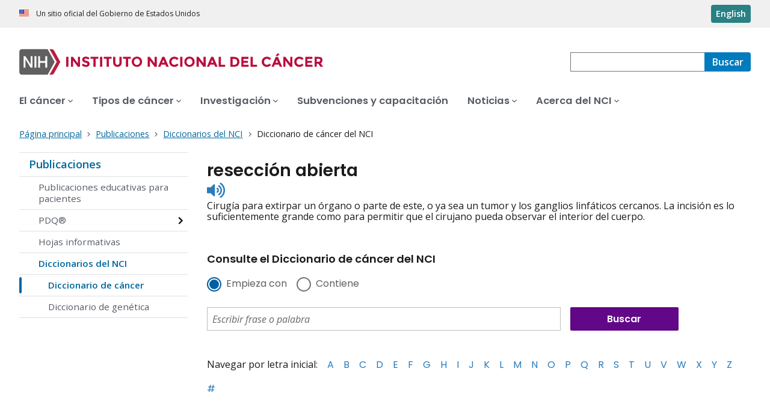

--- FILE ---
content_type: text/html;charset=UTF-8
request_url: https://www.cancer.gov/espanol/publicaciones/diccionarios/diccionario-cancer/def/reseccion-abierta
body_size: 6464
content:
<!DOCTYPE html><html lang="es" dir="ltr" prefix="og: https://ogp.me/ns#"><head>
    <meta http-equiv="X-UA-Compatible" content="IE=edge">
    <meta charset="utf-8">




<meta name="description" content="El Diccionario de Cáncer del NCI define términos y frases de cáncer y medicina que son fáciles de entender.">
<meta http-equiv="content-language" content="es">
<meta property="og:type" content="Website">



<meta property="og:image" content="https://www.cancer.gov/sites/g/files/xnrzdm211/files/cgov_image/social_media/900/500/files/stethescope-dictionary-social-media.jpg">
<meta name="cgdp.domain" content="cgov">
<meta name="cgdp.template" content="left_nav">
<meta name="dcterms.subject" content="Publications - Spanish">
<meta name="dcterms.type" content="nciAppModulePage">
<meta name="dcterms.coverage" content="nciglobal,ncienterprise">
<meta name="dcterms.isPartOf" content="Dictionary of Cancer Terms - Spanish">
<meta name="dcterms.isReferencedBy" content="event1">
<meta name="dcterms.issued" content="2011-02-02">
<meta name="twitter:card" content="summary">
<link rel="icon" href="https://www.cancer.gov/profiles/custom/cgov_site/themes/custom/cgov/static/images/design-elements/icons/favicons/favicon.ico" sizes="32x32">
<link rel="icon" href="https://www.cancer.gov/profiles/custom/cgov_site/themes/custom/cgov/static/images/design-elements/icons/favicons/favicon.svg" type="image/svg+xml">
<link rel="apple-touch-icon" href="https://www.cancer.gov/profiles/custom/cgov_site/themes/custom/cgov/static/images/design-elements/icons/favicons/apple-touch-icon.png">
<link rel="manifest" href="https://www.cancer.gov/profiles/custom/cgov_site/themes/custom/cgov/static/images/design-elements/icons/favicons/site.webmanifest">
<meta name="x-no-op" content="none">
<meta name="Generator" content="Drupal 10 (https://www.drupal.org)">
<meta name="MobileOptimized" content="width">
<meta name="HandheldFriendly" content="true">
<meta name="viewport" content="width=device-width, user-scalable=yes, initial-scale=1, minimum-scale=1">

<script type="application/ld+json">{
    "@context": "https://schema.org",
    "@graph": [
        {
            "@type": "WebSite",
            "url": "https://www.cancer.gov"
        }
    ]
}</script>

    <link rel="preconnect" href="https://static.cancer.gov">
    <link rel="preconnect" href="https://fonts.googleapis.com">
    <link rel="preconnect" href="https://fonts.gstatic.com" crossorigin="">
    <link href="https://fonts.googleapis.com/css2?family=Open+Sans:ital,wght@0,300;0,400;0,600;0,700;1,300;1,400;1,600;1,700&amp;family=Poppins:ital,wght@0,300;0,400;0,500;0,600;1,300;1,400;1,500;1,600&amp;family=Roboto+Mono:ital,wght@0,300;0,400;0,700;1,300;1,400;1,700&amp;display=swap" rel="stylesheet">
    <meta name="apple-mobile-web-app-title" content="Cancer.gov">
    <meta name="application-name" content="Cancer.gov">
    <link rel="stylesheet" media="all" href="/sites/g/files/xnrzdm211/files/css/css_Os8j5NqPSFevH1DrFT4wZZA3x4R4bQuIRAsUbGD8Huc.css?delta=0&amp;language=es&amp;theme=ncids_trans&amp;include=eJxVzDsOAjEMhOELbWxoKLhMZLzREpSXMmaj3J5INFD-o0-jRz39C15a87nu7xT4adZwZx5jkErR0GkhXsJ9BfhIFZA-3Rr_gs4r3ejCMLGorABnicWlcIhOWr0VjTu8dSn4-dwwYSHzQxA-VLc30Q">
<link rel="stylesheet" media="all" href="/profiles/custom/cgov_site/themes/custom/ncids_trans/dist/css/ncids-common.css?t6rz67">
<link rel="stylesheet" media="all" href="/profiles/custom/cgov_site/themes/custom/ncids_trans/dist/css/app-module.css?t6rz67">
<link rel="stylesheet" media="all" href="/app-modules/glossary-app/glossary-app.v1.6.0/static/css/main-legacy.css?t6rz67">

    
  <title>Definición de resección abierta - Diccionario de cáncer del NCI - NCI</title><link rel="canonical" href="https://www.cancer.gov/espanol/publicaciones/diccionarios/diccionario-cancer/def/reseccion-abierta" data-react-helmet="true"><link rel="alternate" hreflang="es" href="https://www.cancer.gov/espanol/publicaciones/diccionarios/diccionario-cancer/def/reseccion-abierta" data-react-helmet="true"><link rel="alternate" hreflang="en" href="https://www.cancer.gov/publications/dictionaries/cancer-terms/def/open-resection" data-react-helmet="true"><meta property="og:title" content="Definición de resección abierta - Diccionario de cáncer del NCI" data-react-helmet="true"><meta property="og:url" content="https://www.cancer.gov/espanol/publicaciones/diccionarios/diccionario-cancer/def/reseccion-abierta" data-react-helmet="true"><meta name="description" content="Cirugía para extirpar un órgano o parte de este, o ya sea un tumor y los ganglios linfáticos cercanos. La incisión es lo suficientemente grande como para permitir que el cirujano pueda observar el interior del cuerpo." data-react-helmet="true"><meta property="og:description" content="Cirugía para extirpar un órgano o parte de este, o ya sea un tumor y los ganglios linfáticos cercanos. La incisión es lo suficientemente grande como para permitir que el cirujano pueda observar el interior del cuerpo." data-react-helmet="true"><meta rel="x-prerender-render-id" content="a9bbc21d-af70-4a02-9af2-e7113789546b" />
			<meta rel="x-prerender-render-at" content="2026-01-03T11:16:31.605Z" /><meta rel="x-prerender-request-id" content="b1ccfb3c-2a51-4ada-8ca5-648fe99d88b1" />
      		<meta rel="x-prerender-request-at" content="2026-01-10T03:57:03.530Z" /></head>
  <body class="has-translated-content">
        <a href="#main-content" class="usa-skipnav skipnav focusable">
      Pasar al contenido principal
    </a>
    
      <div class="dialog-off-canvas-main-canvas" data-off-canvas-main-canvas="">
    

  <section id="usa-banner" class="usa-banner" aria-label="Un sitio oficial del Gobierno de Estados Unidos">
  <header class="usa-banner__header">
    <div class="usa-banner__inner">
      <div class="usa-banner__header-text">
        Un sitio oficial del Gobierno de Estados Unidos
      </div>
            <a href="/publications/dictionaries/cancer-terms/def/open-resection" id="lang-toggle" class="usa-button usa-banner__language-toggle" hreflang="en">English</a>
    </div>
  </header>
</section>



  <header id="nci-header" class="nci-header nci-header--megamenu" data-base-path="/espanol">
	<div class="nci-header__navbar">
		<div class="nci-logo" id="extended-mega-logo">
			<a href="/espanol">
				<picture><source media="(min-width: 1024px)" srcset="/sites/g/files/xnrzdm211/files/ncids_header/logos/Logo_NCI_Spanish.svg">
<img src="/sites/g/files/xnrzdm211/files/ncids_header/logos/Logo_NCI_Spanish_Mobile.svg" alt="Página principal del Instituto Nacional del Cáncer">
</picture>

			</a>
		</div>

		<div class="nci-header-nav__secondary">
			<button class="usa-button nci-header-mobilenav__open-btn">Menú</button>

							<form class="nci-header-search" method="get" action="/espanol/buscar/resultados" role="search"><div class="nci-autocomplete"><div class="nci-autocomplete__status" aria-live="assertive"></div>
					<label class="usa-sr-only" for="nci-header-search__field">
						Buscar
					</label>

																										<input class="usa-input" id="nci-header-search__field" type="search" name="swKeyword" data-autosuggest-collection="cgov" role="combobox" aria-autocomplete="list" aria-haspopup="listbox" aria-expanded="false" aria-owns="nci-header-search__field-terms" aria-activedescendant="">
					<button class="usa-button nci-header-search__search-button" type="submit" aria-label="Buscar">
						<span class="nci-header-search__label" aria-hidden="true">Buscar</span>
						<svg class="usa-icon" xmlns="http://www.w3.org/2000/svg" role="img" viewBox="0 0 24 24" aria-hidden="true">
							<path d="M0 0h24v24H0z" fill="none"></path>
							<path d="M15.5 14h-.79l-.28-.27C15.41 12.59 16 11.11 16 9.5 16 5.91 13.09 3 9.5 3S3 5.91 3 9.5 5.91 16 9.5 16c1.61 0 3.09-.59 4.23-1.57l.27.28v.79l5 4.99L20.49 19l-4.99-5zm-6 0C7.01 14 5 11.99 5 9.5S7.01 5 9.5 5 14 7.01 14 9.5 11.99 14 9.5 14z"></path>
						</svg>
					</button>
				<div id="nci-header-search__field-termswrapper" class="nci-autocomplete__listbox listboxWidth"><div id="nci-header-search__field-terms" tabindex="-1" role="listbox"></div></div></div></form>
					</div>
	</div>

			<nav aria-label="Navegación primaria" class="nci-header-nav">
			<div class="nci-header-nav__inner">
				<ul class="nci-header-nav__primary">
											<li class="nci-header-nav__primary-item">
																																											<button class="usa-button nci-header-nav__primary-button" aria-expanded="false" data-menu-id="12366" aria-controls="menu-12366">
								<span>El cáncer</span>
							</button>
						</li>
											<li class="nci-header-nav__primary-item">
																																											<button class="usa-button nci-header-nav__primary-button" aria-expanded="false" data-menu-id="12504" aria-controls="menu-12504">
								<span>Tipos de cáncer</span>
							</button>
						</li>
											<li class="nci-header-nav__primary-item">
																																											<button class="usa-button nci-header-nav__primary-button" aria-expanded="false" data-menu-id="912405" aria-controls="menu-912405">
								<span>Investigación</span>
							</button>
						</li>
											<li class="nci-header-nav__primary-item">
																																											<a href="/espanol/subvenciones-capacitacion" class="nci-header-nav__primary-link" data-megamenu-disabled="true">
								<span>Subvenciones y capacitación</span>
							</a>
						</li>
											<li class="nci-header-nav__primary-item">
																																											<button class="usa-button nci-header-nav__primary-button" aria-expanded="false" data-menu-id="12448" aria-controls="menu-12448">
								<span>Noticias</span>
							</button>
						</li>
											<li class="nci-header-nav__primary-item">
																																											<button class="usa-button nci-header-nav__primary-button" aria-expanded="false" data-menu-id="12428" aria-controls="menu-12428">
								<span>Acerca del NCI</span>
							</button>
						</li>
									</ul>
			</div>
		</nav>
	
<div class="nci-header-mobilenav" tabindex="-1" role="dialog" aria-modal="true" id="nci-header-mobilenav" aria-live="polite" aria-busy="true"><button class="nci-header-mobilenav__close-btn" aria-controls="nci-header-mobilenav" aria-label="Cerrar menú"></button><div class="nci-is-loading hidden"></div></div><div class="nci-header-mobilenav__overlay"></div></header>



<div class="grid-container">
  <div class="grid-row flex-no-wrap">
    <div class="grid-col-10">
                <nav class="usa-breadcrumb usa-breadcrumb--wrap" aria-label="Enlaces de ayuda a la navegación">
    <ol class="usa-breadcrumb__list">
              <li class="usa-breadcrumb__list-item">
          <a href="/espanol" class="usa-breadcrumb__link">
            <span>Página principal</span>
          </a>
        </li>
              <li class="usa-breadcrumb__list-item">
          <a href="/espanol/publicaciones" class="usa-breadcrumb__link">
            <span>Publicaciones</span>
          </a>
        </li>
              <li class="usa-breadcrumb__list-item">
          <a href="/espanol/publicaciones/diccionarios" class="usa-breadcrumb__link">
            <span>Diccionarios del NCI</span>
          </a>
        </li>
                    <li class="usa-breadcrumb__list-item usa-current" aria-current="page">
          <span>Diccionario de cáncer del NCI</span>
        </li>
          </ol>
  </nav>


    </div>
  </div>
</div>

<div id="page" class="grid-container">
      <div class="grid-row grid-gap">
      <!-- SECTION NAVIGATION -->
  <div class="desktop:grid-col-3 nci-no-print">
    



  <nav aria-label="Navegación secundaria">
    <ul class="usa-sidenav">
             
        
  <li class="usa-sidenav__item">
    <a href="/espanol/publicaciones" data-menu-id="844790" class="usa-current usa-current--nci-ancestor">Publicaciones</a>
          <ul class="usa-sidenav__sublist">
                              <li class="usa-sidenav__item">
    <a href="/espanol/publicaciones/educacion-para-pacientes" data-menu-id="844792">Publicaciones educativas para pacientes</a>
  </li>

  
                                    <li class="usa-sidenav__item">
    <a href="/espanol/publicaciones/pdq" data-menu-id="939627" class="nci-has-children">PDQ®</a>
  </li>

  
                              <li class="usa-sidenav__item">
    <a href="/espanol/publicaciones/hojas-informativas" data-menu-id="12496">Hojas informativas</a>
  </li>

  
                         
        
  <li class="usa-sidenav__item">
    <a href="/espanol/publicaciones/diccionarios" data-menu-id="1151396" class="usa-current usa-current--nci-ancestor">Diccionarios del NCI</a>
          <ul class="usa-sidenav__sublist">
                         
        
  <li class="usa-sidenav__item">
    <a href="/espanol/publicaciones/diccionarios/diccionario-cancer" data-menu-id="16390" class="usa-current" aria-current="page">Diccionario de cáncer</a>
    
  </li>

  
                              <li class="usa-sidenav__item">
    <a href="/espanol/publicaciones/diccionarios/diccionario-genetica" data-menu-id="1151541">Diccionario de genética</a>
  </li>

  
              </ul>
    
  </li>

  
              </ul>
    
  </li>

  
    </ul>
  </nav>

  </div>

    <div class="cgdpl desktop:grid-col-9">
            <div id="content" class="">
        <main class="contentzone has-section-nav" id="main-content">
          <article>
            <div class="resize-content">
                <!-- ********************************* BEGIN Page Content ********************************** -->

    <div id="NCI-glossary-app-root"><h1 class="term-title" data-testid="tid-term-def-title" data-cdr-id="641952">resección abierta</h1><div class="pronunciation"><div class="pronunciation__audio"><audio src="https://nci-media.cancer.gov/pdq/media/audio/722883.mp3" preload="none"></audio><button type="button" class="btnAudio "><span class="show-for-sr">Listen to pronunciation</span></button></div></div><div class="term-description" data-testid="tid-term-def-description">Cirugía para extirpar un órgano o parte de este, o ya sea un tumor y los ganglios linfáticos cercanos. La incisión es lo suficientemente grande como para permitir que el cirujano pueda observar el interior del cuerpo. </div><div aria-label="Consulte el Diccionario de cáncer del NCI" class="search-box-container bottom"><h6>Consulte el Diccionario de cáncer del NCI</h6><form class="dictionary-search" data-testid="tid-dictionary-search"><div class="radio-selection"><div class="ncids-radio inline"><input class="ncids-radio__input" type="radio" aria-disabled="false" id="starts-with" name="radios" value="Begins" checked=""><label class="ncids-radio__label" for="starts-with">Empieza con</label></div><div class="ncids-radio inline"><input class="ncids-radio__input" type="radio" aria-disabled="false" id="contains" name="radios" value="Contains"><label class="ncids-radio__label" for="contains">Contiene</label></div></div><div id="keywords-autocomplete-wrapper" class="ncids-autocomplete dictionary-search-input"><div class=" "><input placeholder="Escribir frase o palabra" aria-label="Escribir frase o palabra" id="keywords" role="combobox" aria-autocomplete="list" aria-expanded="false" autocomplete="off" class="ncids-input ncids-autocomplete__input dictionary-search-input" type="text" value=""></div><div class="menu-anchor"><div class="menu-wrapper null"></div></div></div><input type="submit" class="submit button postfix" id="btnSearch" title="Buscar" value="Buscar"></form><nav class="az-list" data-testid="tid-az-list"><span class="browse">Navegar por letra inicial:</span><ul><li value="1"><a href="/espanol/publicaciones/diccionarios/diccionario-cancer/ampliar/A">A</a></li><li value="2"><a href="/espanol/publicaciones/diccionarios/diccionario-cancer/ampliar/B">B</a></li><li value="3"><a href="/espanol/publicaciones/diccionarios/diccionario-cancer/ampliar/C">C</a></li><li value="4"><a href="/espanol/publicaciones/diccionarios/diccionario-cancer/ampliar/D">D</a></li><li value="5"><a href="/espanol/publicaciones/diccionarios/diccionario-cancer/ampliar/E">E</a></li><li value="6"><a href="/espanol/publicaciones/diccionarios/diccionario-cancer/ampliar/F">F</a></li><li value="7"><a href="/espanol/publicaciones/diccionarios/diccionario-cancer/ampliar/G">G</a></li><li value="8"><a href="/espanol/publicaciones/diccionarios/diccionario-cancer/ampliar/H">H</a></li><li value="9"><a href="/espanol/publicaciones/diccionarios/diccionario-cancer/ampliar/I">I</a></li><li value="10"><a href="/espanol/publicaciones/diccionarios/diccionario-cancer/ampliar/J">J</a></li><li value="11"><a href="/espanol/publicaciones/diccionarios/diccionario-cancer/ampliar/K">K</a></li><li value="12"><a href="/espanol/publicaciones/diccionarios/diccionario-cancer/ampliar/L">L</a></li><li value="13"><a href="/espanol/publicaciones/diccionarios/diccionario-cancer/ampliar/M">M</a></li><li value="14"><a href="/espanol/publicaciones/diccionarios/diccionario-cancer/ampliar/N">N</a></li><li value="15"><a href="/espanol/publicaciones/diccionarios/diccionario-cancer/ampliar/O">O</a></li><li value="16"><a href="/espanol/publicaciones/diccionarios/diccionario-cancer/ampliar/P">P</a></li><li value="17"><a href="/espanol/publicaciones/diccionarios/diccionario-cancer/ampliar/Q">Q</a></li><li value="18"><a href="/espanol/publicaciones/diccionarios/diccionario-cancer/ampliar/R">R</a></li><li value="19"><a href="/espanol/publicaciones/diccionarios/diccionario-cancer/ampliar/S">S</a></li><li value="20"><a href="/espanol/publicaciones/diccionarios/diccionario-cancer/ampliar/T">T</a></li><li value="21"><a href="/espanol/publicaciones/diccionarios/diccionario-cancer/ampliar/U">U</a></li><li value="22"><a href="/espanol/publicaciones/diccionarios/diccionario-cancer/ampliar/V">V</a></li><li value="23"><a href="/espanol/publicaciones/diccionarios/diccionario-cancer/ampliar/W">W</a></li><li value="24"><a href="/espanol/publicaciones/diccionarios/diccionario-cancer/ampliar/X">X</a></li><li value="25"><a href="/espanol/publicaciones/diccionarios/diccionario-cancer/ampliar/Y">Y</a></li><li value="26"><a href="/espanol/publicaciones/diccionarios/diccionario-cancer/ampliar/Z">Z</a></li><li value="27"><a href="/espanol/publicaciones/diccionarios/diccionario-cancer/ampliar/%23">#</a></li></ul></nav></div></div>




            </div>
          </article>
        </main>
      </div>
    </div>
  </div>
</div>

  <div id="block-ncidsfooterenglish">
  
    
      <style>
   .cgdpl .usa-button {
      color: #fff !important;
   }
   .cgdpl .usa-button.usa-button--accent-warm {
      color: #1b1b1b !important;
   }
</style>
<footer class="usa-footer usa-footer--nci-big" id="nci-footer" aria-label="Footer">
  
  <div class="usa-footer__primary-section">
    <div class="grid-container">
      <div class="grid-row grid-gap">
        <div class="tablet:grid-col-8">
          <nav class="usa-footer__nav" aria-label="Footer navigation">
            <div class="grid-row grid-gap-4">
              <div class="mobile-lg:grid-col-6 desktop:grid-col-4">
                <section class="usa-footer__primary-content usa-footer__primary-content--collapsible">
                  <div class="usa-footer__primary-link">Quiénes somos</div>
                  <ul class="usa-list usa-list--unstyled">
                    <li class="usa-footer__secondary-link">
                      <a href="/espanol/acerca-sitio">Acerca de este sitio web</a>
                    </li>
                    <li class="usa-footer__secondary-link">
                      <a href="/">In English</a>
                    </li>
                    <li class="usa-footer__secondary-link">
                      <a href="/espanol/politicas/derechos-de-autor-y-uso">Reutilización de la información</a>
                    </li>
                    <li class="usa-footer__secondary-link">
                      <a href="/espanol/redes-sociales">Redes sociales</a>
                    </li>
                  </ul>
                </section>
              </div>
              <div class="mobile-lg:grid-col-6 desktop:grid-col-4">
                <section class="usa-footer__primary-content usa-footer__primary-content--collapsible">
                  <div class="usa-footer__primary-link">Recursos</div>
                  <ul class="usa-list usa-list--unstyled">
                    <li class="usa-footer__secondary-link">
                      <a href="/espanol/contactenos">Contacto</a>
                    </li>
                    <li class="usa-footer__secondary-link">
                      <a href="/espanol/publicaciones">Publicaciones</a>
                    </li>
                    <li class="usa-footer__secondary-link">
                      <a href="/espanol/publicaciones/diccionarios/diccionario-cancer">Diccionario de cáncer</a>
                    </li>
                  </ul>
                </section>
              </div>
              <div class="mobile-lg:grid-col-6 desktop:grid-col-4">
                <section class="usa-footer__primary-content usa-footer__primary-content--collapsible">
                  <div class="usa-footer__primary-link">Políticas</div>
                  <ul class="usa-list usa-list--unstyled">
                    <li class="usa-footer__secondary-link">
                      <a href="/espanol/politicas/accesibilidad">Accesibilidad</a>
                    </li>
                    <li class="usa-footer__secondary-link">
                      <a href="https://salud.nih.gov/foia">Ley de Libre Acceso a la Información (FOIA)</a>
                    </li>
                    <li class="usa-footer__secondary-link">
                      <a href="/espanol/politicas/confidencialidad-seguridad">Confidencialidad y seguridad</a>
                    </li>
                    <li class="usa-footer__secondary-link">
                      <a href="/espanol/politicas/exoneracion">Exención de responsabilidad</a>
                    </li>
                    <li class="usa-footer__secondary-link">
                      <a href="https://www.hhs.gov/vulnerability-disclosure-policy/index.html">Política de divulgación de vulnerabilidad (en inglés)</a>
                    </li>
                  </ul>
                </section>
              </div>
            </div>
          </nav>
        </div>
        <div class="tablet:grid-col-4">
          <div class="usa-sign-up">
            <div class="usa-sign-up__heading">
              Reciba actualizaciones por correo electrónico
            </div>
            <form action="https://public.govdelivery.com/accounts/USNIHNCIESP/subscriber/topics" aria-label="Footer subscribe" class="usa-form" accept-charset="UTF-8" method="post" novalidate="" target="_blank" id="signup">
              <input type="hidden" name="category_id" id="category_id" value="">
              <div class="usa-form-group">
                <label class="usa-label" for="email">
                  Ingrese su correo electrónico
                </label>
                <span class="usa-error-message hidden" id="email-error-message" aria-hidden="true" role="alert">Ingrese su dirección de correo electrónico</span><input class="usa-input width-full" id="email" name="email" type="email" value="" aria-describedby="email-error-message">
              </div>
              <button class="usa-button usa-button--accent-warm" type="submit">
                Suscríbase
              </button>
            </form>
          </div>
        </div>
      </div>
    </div>
  </div>
  <div class="usa-footer__secondary-section">
    <div class="grid-container">
      <div class="grid-row grid-gap">
        <div class="usa-footer__logo grid-row desktop:grid-col-5">
          <div class="mobile-lg:grid-col-auto mobile-lg:margin-bottom-3">
            <p class="usa-footer__logo-heading">
              <span class="logo__agency-name">Instituto Nacional del Cáncer
              </span>
              <span class="logo__parent-organization">de los Institutos Nacionales de la Salud</span>
            </p>
          </div>
        </div>
        <div class="usa-footer__contact-links desktop:grid-col-7">
          <div class="usa-footer__contact-heading">Comuníquese</div>
          <div class="usa-footer__address">
            <div class="usa-footer__contact-info grid-row grid-gap">
              <div class="tablet:grid-col-auto">
                <a href="https://livehelp-es.cancer.gov/">Chat en vivo</a>
              </div>
              <div class="tablet:grid-col-auto">
                <a href="tel:1-800-422-6237">1-800-422-6237</a>
              </div>
              <div class="tablet:grid-col-auto">
                <a href="mailto:NCIinfo@nih.gov">NCIinfo@nih.gov</a>
              </div>
            </div>
          </div>
        </div>
      </div>
      <div class="grid-row grid-gap">
        <div class="usa-footer__social-links desktop:grid-col-5">
          <div class="usa-footer__social-heading">Síganos en</div>
          <div class="grid-row grid-gap-1 nci-big__social">
            <div class="grid-col-auto">
              <a class="usa-social-link no-exit-notification" href="https://www.facebook.com/cancer.govEspanol">
                <svg xmlns="http://www.w3.org/2000/svg" viewBox="0 0 24 24" width="24" class="usa-icon" role="img" aria-labelledby="facebook-title">
                  <title id="facebook-title">Facebook</title>
                  <rect fill="none" height="24" width="24"></rect>
                  <path d="M22,12c0-5.52-4.48-10-10-10S2,6.48,2,12c0,4.84,3.44,8.87,8,9.8V15H8v-3h2V9.5C10,7.57,11.57,6,13.5,6H16v3h-2 c-0.55,0-1,0.45-1,1v2h3v3h-3v6.95C18.05,21.45,22,17.19,22,12z"></path>
                </svg>
              </a>
            </div>
            <div class="grid-col-auto">
              <a class="usa-social-link no-exit-notification" href="https://www.youtube.com/playlist?list=PLYKy4VbxNln7Cy6K2hZvwHLIZAElio5ai">
                <svg xmlns="http://www.w3.org/2000/svg" viewBox="0 0 24 24" class="usa-icon" role="img" aria-labelledby="youtube-title">
                  <title id="youtube-title">Youtube</title>
                  <g id="YouTube">
                    <path d="M12,2A10,10,0,1,0,22,12,10,10,0,0,0,12,2Zm5.75,12.91A1.49,1.49,0,0,1,16.69,16a34.65,34.65,0,0,1-4.69.26A34.65,34.65,0,0,1,7.31,16a1.49,1.49,0,0,1-1.06-1.06A15.88,15.88,0,0,1,6,12a15.88,15.88,0,0,1,.25-2.91A1.49,1.49,0,0,1,7.31,8,34.65,34.65,0,0,1,12,7.77,34.65,34.65,0,0,1,16.69,8a1.49,1.49,0,0,1,1.06,1.06A15.88,15.88,0,0,1,18,12,15.88,15.88,0,0,1,17.75,14.91Z"></path>
                    <polygon points="10.77 13.78 13.91 12 10.77 10.22 10.77 13.78"></polygon>
                  </g>
                </svg>
              </a>
            </div>
          </div>
        </div>
        <div class="usa-footer__contact-links desktop:grid-col-7">
          <div class="usa-footer__address height-full">
            <div class="usa-footer__contact-info grid-row grid-gap height-full">
              <address>
                <a href="https://www.hhs.gov/">Departamento de Salud y Servicios Humanos (en inglés)
                </a>
                <a href="https://salud.nih.gov/">Institutos Nacionales de la Salud
                </a>
                <a href="https://www.cancer.gov/espanol">Instituto Nacional del Cáncer
                </a>
                <a href="https://www.usa.gov/espanol/">USA.gov en español</a>
              </address>
            </div>
          </div>
        </div>
      </div>
    </div>
  </div>
</footer>


  </div>



  </div>

    
<div id="nci-modal-area" class="cgdpl"></div>


    
  

</body></html>

--- FILE ---
content_type: text/css
request_url: https://www.cancer.gov/app-modules/glossary-app/glossary-app.v1.6.0/static/css/main-legacy.css?t6rz67
body_size: 3953
content:
.cgdpl .az-list .browse{float:none}.cgdpl .az-list>ul{display:inline}.cgdpl .az-list>ul>li a{color:#2b7bba}.cgdpl .video-preview--container p{left:0;text-align:left;top:0}.cgdpl #nci-video-player{align-items:center;display:flex;height:315px;justify-content:center}.cgdpl .dictionary-search{margin-top:20px}.cgdpl .dictionary-search .radio-selection{margin-bottom:1em}.cgdpl .dictionary-search .radio{display:inline-block;margin-right:15px;margin-top:1em}.cgdpl .dictionary-search .dictionary-search-input{display:inline-block;width:65%}@media screen and (max-width:640px){.cgdpl .dictionary-search .dictionary-search-input{width:100%}}.cgdpl .dictionary-search .ncids-input{width:100%}.cgdpl .dictionary-search .button{display:inline-block;margin-left:1em;margin-right:1em;top:-1px;width:20%}@media screen and (max-width:640px){.cgdpl .dictionary-search .button{display:inline-block;font-size:1em;margin-left:0;margin-right:0;margin-top:35px;width:100%}}.cgdpl .search-box-container{clear:both;margin-top:30px}.cgdpl .search-box-container.bottom{margin-top:50px}.cgdpl .search-box-container h6{font-size:1.125em;font-style:normal;line-height:1.333em;margin-bottom:.5em;margin-top:40px}.cgdpl .pronunciation{display:flex;font-family:Noto Sans}.cgdpl .pronunciation__audio{flex:none;width:42px}.cgdpl .pronunciation__key{flex:1 1 auto;line-height:1.4;padding-top:8px}.cgdpl .contentzone ul.more-information-list{margin-bottom:40px}.cgdpl .contentzone ul.more-information-list li{margin:.5em 0}.cgdpl .related-resources,.cgdpl .related-resources+h6{margin-top:40px}.cgdpl .term-title+.pronunciation .pronunciation__key{margin-left:0}.cgdpl .term-title+.term-description{margin-top:10px}.cgdpl .error-container .error-searchbar{display:block}.cgdpl .error-container .error-searchbar div.searchString{margin:0;padding:0}.cgdpl .error-container .error-searchbar .button{display:inline-block;margin-left:1em;margin-right:1em;top:-1px;width:20%}@media screen and (max-width:414px){.cgdpl .error-container .error-searchbar .button{font-size:14px;width:24%}}.cgdpl .dictionary-list-container h4{color:#2e2e2e;font-size:1.25em;font-style:normal}.cgdpl .dictionary-list-container dt{display:inline-block;margin-bottom:0}.cgdpl .dictionary-list-container dt+.pronunciation .pronunciation__key{margin-left:8px}.cgdpl .dictionary-list-container dd.pronunciation{display:inline;margin-bottom:0}.cgdpl .dictionary-list-container dd.pronunciation .pronunciation,.cgdpl .dictionary-list-container dd.pronunciation .pronunciation__audio,.cgdpl .dictionary-list-container dd.pronunciation .pronunciation__key{display:inline}.cgdpl .dictionary-list-container dd.definition{margin-bottom:15px}.cgdpl .dictionary-list-container .btnAudio{height:22px;padding-bottom:0;padding-top:0}.cgdpl .dictionary-list-container .pronunciation__key{line-height:normal;padding-top:2px}.cgdpl h1{margin-bottom:0}.cgdpl .btnAudio{appearance:none;background-color:#fff;border:0;cursor:pointer;height:42px;padding:5px 10px;position:relative;width:42px}.cgdpl .btnAudio:before{background-image:url([data-uri]);background-repeat:no-repeat;content:"";display:inline-block;height:2.25em;vertical-align:middle;width:2.25em}.cgdpl .btnAudio.paused:before{background-image:url([data-uri]);height:1.5em;width:1.5em}.cgdpl .btnAudio.playing:before{background-image:url([data-uri])!important;height:1.5em;width:1.5em}.cgdpl .btnAudio.error{pointer-events:none}.cgdpl .btnAudio.error:before{background-image:url([data-uri])!important}.cgdpl .ncids-label{display:inline-block;font-weight:500;line-height:1.5;max-width:30rem}.cgdpl .ncids-label--error{display:block;font-weight:700;margin-top:0}.cgdpl .ncids-label--required{color:#b50909}.cgdpl .ncids-hint{color:#71767a;font-size:.75em}.cgdpl .ncids-radio{box-sizing:border-box;padding:0}.cgdpl .ncids-radio.inline{display:inline-block;margin-right:1em}.cgdpl .ncids-radio__input{left:-999em;position:absolute}.cgdpl .ncids-radio__label{cursor:pointer;display:inherit;font-weight:500;margin-bottom:.75em;padding-left:2em;position:relative;text-indent:-2em}.cgdpl .ncids-radio__label:before{background:#fff;border-radius:99rem;box-shadow:0 0 0 2px #71767a;content:" ";display:inline-block;height:1.25em;left:2px;line-height:1.25em;margin-right:.75em;position:relative;vertical-align:middle;width:1.25em}.cgdpl .ncids-radio__input:checked+.ncids-radio__label:before{background-color:#005ea2;-webkit-box-shadow:0 0 0 2px #005ea2;box-shadow:0 0 0 2px #005ea2;-webkit-box-shadow:0 0 0 2px #005ea2,inset 0 0 0 2px #fff;box-shadow:0 0 0 2px #005ea2,inset 0 0 0 2px #fff}.cgdpl .ncids-radio__input:focus+.ncids-radio__label:before{outline:.25rem solid #2491ff;outline-offset:.25rem}.cgdpl .ncids-radio__input:disabled+.ncids-radio__label:before{background:#e6e6e6;-webkit-box-shadow:0 0 0 2px #c9c9c9;box-shadow:0 0 0 2px #c9c9c9;cursor:not-allowed}@media print{.cgdpl .ncids-radio__input:checked+.ncids-radio__label:before{box-shadow:inset 0 0 0 2px #fff,inset 0 0 0 1rem #005ea2,0 0 0 2px #005ea2}}.cgdpl .nci-spinner{align-items:center;display:flex;height:100%;justify-content:center;min-height:30vh;position:relative;width:100%}.cgdpl .spinkit{height:100px;margin:30px auto;position:relative;text-align:center;top:-15px;width:100px}.cgdpl .spinner{animation:sk-rotate 2s linear infinite}.cgdpl .dot1,.cgdpl .dot2{animation:sk-bounce 2s ease-in-out infinite;background-color:#319fbe;border-radius:100%;display:inline-block;height:60%;position:absolute;top:0;width:60%}.cgdpl .dot2{animation-delay:-1s;bottom:0;top:auto}@keyframes sk-rotate{to{transform:rotate(1turn)}}@keyframes sk-bounce{0%,to{transform:scale(0)}50%{transform:scale(1)}}.cgdpl .ncids-input[type=date],.cgdpl .ncids-input[type=date]:focus,.cgdpl .ncids-input[type=datetime-local],.cgdpl .ncids-input[type=datetime-local]:focus,.cgdpl .ncids-input[type=datetime],.cgdpl .ncids-input[type=datetime]:focus,.cgdpl .ncids-input[type=email],.cgdpl .ncids-input[type=email]:focus,.cgdpl .ncids-input[type=month],.cgdpl .ncids-input[type=month]:focus,.cgdpl .ncids-input[type=number],.cgdpl .ncids-input[type=number]:focus,.cgdpl .ncids-input[type=password],.cgdpl .ncids-input[type=password]:focus,.cgdpl .ncids-input[type=search],.cgdpl .ncids-input[type=search]:focus,.cgdpl .ncids-input[type=tel],.cgdpl .ncids-input[type=tel]:focus,.cgdpl .ncids-input[type=text],.cgdpl .ncids-input[type=text]:focus,.cgdpl .ncids-input[type=time],.cgdpl .ncids-input[type=time]:focus,.cgdpl .ncids-input[type=url],.cgdpl .ncids-input[type=url]:focus,.cgdpl .ncids-input[type=week],.cgdpl .ncids-input[type=week]:focus{background-color:#fff}.cgdpl .ncids-input__help-text{display:inline-block;font-size:13px;line-height:1.4;margin-top:5px}.cgdpl .ncids-input__error-message{color:#b50909;display:block;font-size:14px;font-weight:700;line-height:1.4;padding-bottom:5px}.cgdpl .ncids-input.ncids-input--modified{background:hsla(48,98%,76%,.4)}.cgdpl .ncids-input.ncids-input--error{border:2px solid #b50909}.cgdpl .ncids-input .faux-select{appearance:none;background-color:#fff;background-image:url([data-uri]),linear-gradient(transparent,transparent);background-position:right .75rem center;background-repeat:no-repeat;background-size:.5rem;padding-right:2rem}.cgdpl .ncids-input-group+.ncids-input-group{margin-top:1rem}.cgdpl .ncids-autocomplete{margin-bottom:0;position:relative}.cgdpl .ncids-autocomplete input[type=text]{margin:0}.cgdpl .ncids-autocomplete__menu{background:#fff;border:1px solid #ccc;max-height:280px;overflow:auto;overflow-wrap:break-word;top:0;width:100%;z-index:10;-ms-word-wrap:break-word}.cgdpl .ncids-autocomplete__menu-item{line-height:1.4;padding:.5em}.cgdpl .ncids-autocomplete__menu-item.highlighted{background:#286ea7;color:#fff;font-weight:700}.cgdpl .ncids-autocomplete .menu-anchor{position:relative}.cgdpl .ncids-autocomplete .menu-wrapper{position:absolute;width:100%;z-index:10}.cgdpl .ncids-autocomplete .menu-wrapper.showAbove{bottom:38px}.cgdpl .ncids-autocomplete+.ncids-autocomplete{margin-top:1em}.cgdpl .ncids-autocomplete+.ncids-input-group{margin-top:3em}@media only screen and (min-width:641px){.cgdpl .ncids-autocomplete+.ncids-input-group{margin-top:0}}.cgdpl .ncids-chip-list{background:#fff;border:1px solid #bdbdc2;box-shadow:inset 0 2px 4px 0 hsla(240,4%,95%,.05);padding:0 2px}.cgdpl .ncids-chip-list.ncids-chip-list--modified{background:hsla(48,98%,76%,.4)}.cgdpl .ncids-chip-list.ncids-chip-list--modified .ncids-input{background:none}.cgdpl .ncids-chip-list.ncids-chip-list--modified ::placeholder{color:#707070}.cgdpl .ncids-chip-list .ncids-input{border:0;display:inline-block;margin-bottom:0;min-width:360px;width:50%}.cgdpl .ncids-chip-list .ncids-input.--state{min-width:200px}.cgdpl .ncids-input__help-text:not(:last-child){margin-bottom:1em}.cgdpl .cts-removable-tag{background-color:#2a71a5;border:1px solid #2a71a5;border-radius:16px;color:#fff;display:inline-block;height:32px;margin:5px 3px;padding-left:12px;padding-right:6px}.cgdpl .cts-removable-tag__button{appearance:none;background:#036;border-radius:50%;color:#fff;cursor:pointer;font-size:11px;height:18px;margin:0 0 0 .75rem;min-height:auto;min-width:auto!important;padding:0;text-align:center;vertical-align:middle;width:18px}.cgdpl .cts-removable-tag__button:focus,.cgdpl .cts-removable-tag__button:hover{background:#fff;color:#036;font-weight:700}.cgdpl .cts-removable-tag__label{font-size:14px;line-height:28px}

--- FILE ---
content_type: image/svg+xml
request_url: https://www.cancer.gov/sites/g/files/xnrzdm211/files/ncids_header/logos/Logo_NCI_Spanish.svg
body_size: 1153
content:
<svg baseProfile="tiny" xmlns="http://www.w3.org/2000/svg" viewBox="0 0 597 50" overflow="visible" xml:space="preserve"><g fill="#BB0E3D"><path d="M78.1 16.6h3.7v16.5h-3.7V16.6zM97.4 16.6h3.7v16.5h-3.7l-7.8-10.3v10.3h-3.7V16.6h3.4l8.1 10.6V16.6zM109 19.9c-.4.3-.5.7-.5 1.2s.2.9.6 1.1c.4.3 1.4.6 3 1s2.8 1 3.6 1.7c.9.8 1.3 1.9 1.3 3.4s-.6 2.7-1.7 3.6c-1.1.9-2.6 1.4-4.4 1.4-2.6 0-5-1-7-2.9l2.2-2.7c1.8 1.6 3.4 2.3 4.9 2.3.7 0 1.2-.1 1.6-.4s.6-.7.6-1.2-.2-.9-.6-1.2c-.4-.3-1.2-.6-2.4-.9-1.9-.5-3.3-1-4.2-1.8-.9-.7-1.3-1.9-1.3-3.4s.6-2.8 1.7-3.6 2.5-1.3 4.2-1.3c1.1 0 2.2.2 3.3.6 1.1.4 2.1.9 2.9 1.6l-1.9 2.7c-1.4-1.1-2.9-1.6-4.4-1.6-.7 0-1.2.1-1.5.4zM126.9 19.8v13.3h-3.7V19.8h-4.7v-3.2h13v3.2h-4.6zM134.3 16.6h3.7v16.5h-3.7V16.6zM149 19.8v13.3h-3.7V19.8h-4.7v-3.2h13v3.2H149zM160.7 28.8c.6.8 1.4 1.1 2.5 1.1 1 0 1.9-.4 2.5-1.1.6-.8.9-1.8.9-3.1v-9.1h3.7v9.2c0 2.4-.7 4.2-2 5.5-1.3 1.3-3 1.9-5.1 1.9-2.1 0-3.7-.6-5.1-1.9s-2-3.1-2-5.5v-9.2h3.7v9.1c0 1.3.3 2.4.9 3.1zM181 19.8v13.3h-3.7V19.8h-4.7v-3.2h13v3.2H181zM201.7 30.8c-1.7 1.6-3.7 2.4-6.1 2.4-2.4 0-4.5-.8-6.1-2.4-1.7-1.6-2.5-3.6-2.5-6.1s.8-4.4 2.5-6.1c1.7-1.6 3.7-2.4 6.1-2.4 2.4 0 4.5.8 6.1 2.4 1.7 1.6 2.5 3.6 2.5 6.1 0 2.5-.8 4.5-2.5 6.1zm-1.2-6c0-1.5-.5-2.7-1.4-3.8-.9-1-2.1-1.6-3.5-1.6s-2.5.5-3.5 1.6c-.9 1-1.4 2.3-1.4 3.8s.5 2.7 1.4 3.7c.9 1 2.1 1.5 3.5 1.5s2.5-.5 3.5-1.5c.9-1 1.4-2.3 1.4-3.7zM225 16.6h3.7v16.5H225l-7.8-10.3v10.3h-3.7V16.6h3.4l8.1 10.6V16.6zM244.5 33.1l-1.5-3.6h-6.9l-1.5 3.6h-3.9l7.1-16.5h3.6l7.1 16.5h-4zm-5-11.6-2.1 4.8h4.1l-2-4.8zM257.9 29.8c1.8 0 3.3-.7 4.4-2.1l2.4 2.4c-1.9 2.1-4.1 3.2-6.6 3.2s-4.6-.8-6.3-2.4-2.5-3.6-2.5-6.1.8-4.5 2.5-6.1c1.7-1.6 3.7-2.4 6.1-2.4 2.7 0 5 1 6.8 3.1l-2.3 2.6c-1.2-1.4-2.6-2.2-4.3-2.2-1.4 0-2.6.5-3.5 1.4-1 .9-1.5 2.1-1.5 3.6s.5 2.8 1.4 3.7c.9.9 2 1.3 3.4 1.3zM267.5 16.6h3.7v16.5h-3.7V16.6zM289.1 30.8c-1.7 1.6-3.7 2.4-6.1 2.4-2.4 0-4.5-.8-6.1-2.4-1.7-1.6-2.5-3.6-2.5-6.1s.8-4.4 2.5-6.1 3.7-2.4 6.1-2.4c2.4 0 4.5.8 6.1 2.4s2.5 3.6 2.5 6.1c0 2.5-.8 4.5-2.5 6.1zm-1.2-6c0-1.5-.5-2.7-1.4-3.8-.9-1-2.1-1.6-3.5-1.6s-2.5.5-3.5 1.6c-.9 1-1.4 2.3-1.4 3.8s.5 2.7 1.4 3.7c.9 1 2.1 1.5 3.5 1.5s2.5-.5 3.5-1.5c.9-1 1.4-2.3 1.4-3.7zM306.2 16.6h3.7v16.5h-3.7l-7.8-10.3v10.3h-3.7V16.6h3.4l8.1 10.6V16.6zM325.7 33.1l-1.5-3.6h-6.9l-1.5 3.6h-3.9l7.1-16.5h3.6l7.1 16.5h-4zm-5-11.6-2.1 4.8h4.1l-2-4.8zM331.5 33.1V16.6h3.7v13.2h7v3.3h-10.7zM363.6 18.8c1.6 1.4 2.4 3.4 2.4 6s-.8 4.6-2.3 6.1c-1.5 1.5-3.9 2.2-7 2.2h-5.6V16.6h5.8c2.9 0 5.2.8 6.7 2.2zm-2.7 9.8c.9-.8 1.4-2.1 1.4-3.7s-.5-2.9-1.4-3.7c-.9-.9-2.3-1.3-4.2-1.3h-2v10h2.3c1.7-.1 3-.5 3.9-1.3zM381 16.6v3.3h-8.2v3.4h7.4v3.1h-7.4v3.4h8.5V33h-12.1V16.6H381zM384.6 33.1V16.6h3.7v13.2h7v3.3h-10.7zM411.7 29.8c1.8 0 3.3-.7 4.4-2.1l2.4 2.4c-1.9 2.1-4.1 3.2-6.6 3.2s-4.6-.8-6.3-2.4c-1.6-1.6-2.5-3.6-2.5-6.1s.8-4.5 2.5-6.1 3.7-2.4 6.1-2.4c2.7 0 5 1 6.8 3.1l-2.3 2.6c-1.2-1.4-2.6-2.2-4.3-2.2-1.4 0-2.6.5-3.5 1.4-1 .9-1.5 2.1-1.5 3.6s.5 2.8 1.4 3.7c1 .9 2.1 1.3 3.4 1.3zM433.1 33.1l-1.5-3.6h-6.9l-1.5 3.6h-3.9l7.1-16.5h3.6l7.1 16.5h-4zm-5-11.6-2.1 4.8h4.1l-2-4.8zm1.6-6.6h-3.4l3-4.2 3.6 1.5-3.2 2.7zM450.4 16.6h3.7v16.5h-3.7l-7.8-10.3v10.3h-3.7V16.6h3.4l8.1 10.6V16.6zM465.7 29.8c1.8 0 3.3-.7 4.4-2.1l2.4 2.4c-1.9 2.1-4.1 3.2-6.6 3.2s-4.6-.8-6.3-2.4-2.5-3.6-2.5-6.1.8-4.5 2.5-6.1c1.7-1.6 3.7-2.4 6.1-2.4 2.7 0 5 1 6.8 3.1l-2.3 2.6c-1.2-1.4-2.6-2.2-4.3-2.2-1.4 0-2.6.5-3.5 1.4-1 .9-1.5 2.1-1.5 3.6s.5 2.8 1.4 3.7c1 .9 2.1 1.3 3.4 1.3zM487.3 16.6v3.3h-8.2v3.4h7.4v3.1h-7.4v3.4h8.5V33h-12.1V16.6h11.8zM504.1 22.1c0 2.6-1 4.3-3.1 5.1l4.2 5.9h-4.5l-3.6-5.2h-2.5v5.2h-3.7V16.6h6.2c2.6 0 4.4.4 5.5 1.3 1 .9 1.5 2.3 1.5 4.2zm-4.4 1.9c.5-.4.7-1.1.7-1.9 0-.9-.2-1.5-.7-1.8-.5-.3-1.3-.5-2.5-.5h-2.8v4.9h2.7c1.3 0 2.1-.2 2.6-.7z"/></g><path fill="#BA1F40" d="M57.8 6c-.9-1.3-2.4-2.2-3.9-2.2h-3.6l12 21.2-12 21.2h3.6c1.7 0 3.2-.9 3.9-2.2l10.5-19L57.8 6z"/><path fill="#606061" d="M58.9 25 47.2 3.8H4.7C2.1 3.8.1 5.9.1 8.4v33.3c0 2.5 2 4.6 4.6 4.6h42.5L58.9 25z"/><path fill="#FFF" d="M25.3 15.6h3.2v18.8h-3.2zM18.9 15.6v13.7l-8.6-13.7H7.2v18.9h3.1V20.6l8.6 13.9h3.2V15.6zM43.3 15.6v7.8h-8.7v-7.8h-3.2v18.9h3.2v-7.9h8.7v7.9h3.1V15.6z"/></svg>